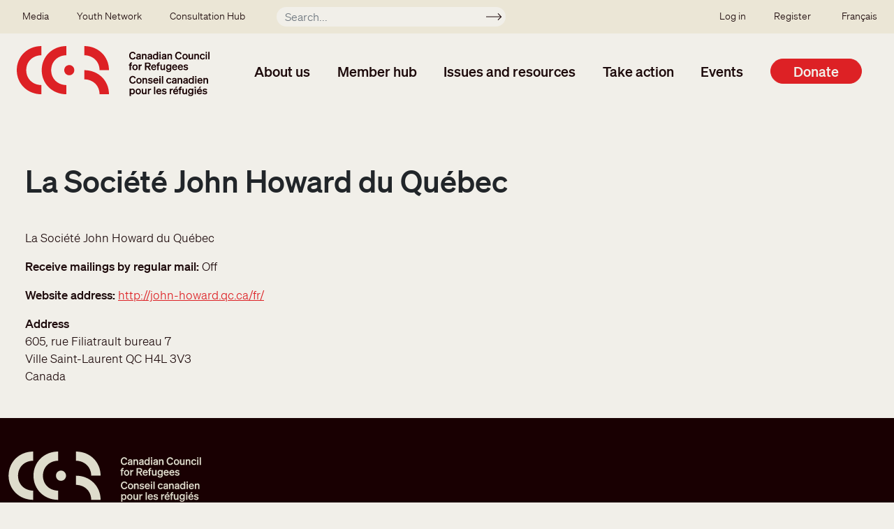

--- FILE ---
content_type: text/html; charset=UTF-8
request_url: https://ccrweb.ca/en/node/35776
body_size: 7380
content:
<!DOCTYPE html>
<html lang="en" dir="ltr" prefix="content: http://purl.org/rss/1.0/modules/content/  dc: http://purl.org/dc/terms/  foaf: http://xmlns.com/foaf/0.1/  og: http://ogp.me/ns#  rdfs: http://www.w3.org/2000/01/rdf-schema#  schema: http://schema.org/  sioc: http://rdfs.org/sioc/ns#  sioct: http://rdfs.org/sioc/types#  skos: http://www.w3.org/2004/02/skos/core#  xsd: http://www.w3.org/2001/XMLSchema# ">
  <head>
    <meta charset="utf-8" />
<noscript><style>form.antibot * :not(.antibot-message) { display: none !important; }</style>
</noscript><script>var _paq = _paq || [];(function(){var u=(("https:" == document.location.protocol) ? "https://matomo.koumbit.net/" : "http://matomo.koumbit.net/");_paq.push(["setSiteId", "324"]);_paq.push(["setTrackerUrl", u+"matomo.php"]);_paq.push(["setDoNotTrack", 1]);if (!window.matomo_search_results_active) {_paq.push(["trackPageView"]);}_paq.push(["setIgnoreClasses", ["no-tracking","colorbox"]]);_paq.push(["enableLinkTracking"]);var d=document,g=d.createElement("script"),s=d.getElementsByTagName("script")[0];g.type="text/javascript";g.defer=true;g.async=true;g.src=u+"matomo.js";s.parentNode.insertBefore(g,s);})();</script>
<link rel="canonical" href="https://ccrweb.ca/en/node/35776" />
<meta name="Generator" content="Drupal 9 (https://www.drupal.org)" />
<meta name="MobileOptimized" content="width" />
<meta name="HandheldFriendly" content="true" />
<meta name="viewport" content="width=device-width, initial-scale=1, shrink-to-fit=no" />
<meta http-equiv="x-ua-compatible" content="ie=edge" />
<link rel="icon" href="/sites/ccrweb.ca/themes/custom/ccrweb_bootstrap/images/CCR_ICON_RED_RGB-square.png" type="image/png" />

    <title>La Société John Howard du Québec | Canadian Council for Refugees</title>
    <link rel="stylesheet" media="all" href="/sites/ccrweb.ca/files/css/css_dpuzACp9RHvPQiRj63TqTh_4kfSw46Db1FRei44-I5c.css" />
<link rel="stylesheet" media="all" href="/sites/ccrweb.ca/files/css/css_JgMWIVqxZl4l0BM0yNqZMJ8z1R7lAqGKAGwIvvbx_0s.css" />

    <script type="application/json" data-drupal-selector="drupal-settings-json">{"path":{"baseUrl":"\/","scriptPath":null,"pathPrefix":"en\/","currentPath":"node\/35776","currentPathIsAdmin":false,"isFront":false,"currentLanguage":"en"},"pluralDelimiter":"\u0003","suppressDeprecationErrors":true,"gtag":{"tagId":"G-CVGVXNDS83","consentMode":true,"otherIds":[],"events":[],"additionalConfigInfo":[]},"ajaxPageState":{"libraries":"bootstrap_barrio\/form,bootstrap_barrio\/global-styling,bootstrap_barrio\/image_fluid,bootstrap_barrio\/links,bootstrap_barrio\/messages_light,bootstrap_barrio\/node,ccrweb_bootstrap\/global-styling,ckeditor_accordion\/accordion_style,google_tag\/gtag,google_tag\/gtag.ajax,matomo\/matomo,system\/base,tb_megamenu\/base,tb_megamenu\/styles,wildapricot_watm\/watm","theme":"ccrweb_bootstrap","theme_token":null},"ajaxTrustedUrl":{"\/en\/search":true},"matomo":{"disableCookies":false,"trackMailto":true},"ckeditorAccordion":{"accordionStyle":{"collapseAll":1,"keepRowsOpen":0}},"TBMegaMenu":{"TBElementsCounter":{"column":null},"theme":"ccrweb_bootstrap","tbm-main":{"arrows":""}},"user":{"uid":0,"permissionsHash":"37aeb8f68d3ba9c0cbce3ebf3a708603b0110f0358c982c3e08945f368e9433b"}}</script>
<script src="/sites/ccrweb.ca/files/js/js_h8XEykcoKrSodVOKnCw-D5aZzmfZknKYas-5JcE7mlk.js"></script>
<script src="/sites/ccrweb.ca/modules/contrib/google_tag/js/gtag.js?t8zjl3"></script>
<script src="/sites/ccrweb.ca/files/js/js_wVtYs1F3VxOLBSY4nViK99BB0KqobWrwu1rJ9dWbsf8.js"></script>

  </head>
  <body class="layout-no-sidebars page-node-35776 path-node node--type-organization">
    <a href="#main-content" class="visually-hidden-focusable">
      Skip to main content
    </a>
    
      <div class="dialog-off-canvas-main-canvas" data-off-canvas-main-canvas>
    <div id="page-wrapper">
  <div id="page">
    <header id="header" class="header" role="banner" aria-label="Site header">
                        <nav class="navbar navbar-dark bg-secondary" id="navbar-top">
                          <section class="row region region-secondary-menu">
    <nav role="navigation" aria-labelledby="block-secondarymenu-menu" id="block-secondarymenu" class="block block-menu navigation menu--secondary-menu">
            
  <h2 class="visually-hidden" id="block-secondarymenu-menu">Secondary menu</h2>
  

        
              <ul class="clearfix nav">
                    <li class="nav-item menu-item--collapsed">
                <a href="/en/media" class="nav-link nav-link--en-media" data-drupal-link-system-path="media">Media</a>
              </li>
                <li class="nav-item menu-item--collapsed">
                <a href="/en/youth/welcome" class="nav-link nav-link--en-youth-welcome" data-drupal-link-system-path="node/6344">Youth Network</a>
              </li>
                <li class="nav-item menu-item--collapsed">
                <a href="/en/Winnipeg2025" class="nav-link nav-link--en-winnipeg2025" data-drupal-link-system-path="node/36484">Consultation Hub</a>
              </li>
        </ul>
  


  </nav>
<div class="views-exposed-form block block-views block-views-exposed-filter-blocksearch-index-page-1" data-drupal-selector="views-exposed-form-search-index-page-1" id="block-exposedformsearch-indexpage-1-mini">
  
    
      <div class="content">
      
<form action="/en/search" method="get" id="views-exposed-form-search-index-page-1" accept-charset="UTF-8">
  <div class="d-flex flex-wrap">
  





  <div class="js-form-item js-form-type-textfield form-type-textfield js-form-item-keyword form-item-keyword form-no-label mb-3">
                    <input placeholder="Search..." data-drupal-selector="edit-keyword" type="text" id="edit-keyword" name="keyword" value="" size="30" maxlength="128" class="form-control" />

                      </div>
<div data-drupal-selector="edit-actions" class="form-actions js-form-wrapper form-wrapper mb-3" id="edit-actions"><button data-drupal-selector="edit-submit-search-index" type="submit" id="edit-submit-search-index" value="Apply" class="button js-form-submit form-submit btn btn-">Apply</button>
</div>

</div>

</form>

    </div>
  </div>

  </section>

                <nav role="navigation" aria-labelledby="block-ssousermenu-menu" id="block-ssousermenu" class="block block-menu navigation menu--sso-user-menu">
            
  <h2 class="visually-hidden" id="block-ssousermenu-menu">SSO user menu</h2>
  

        
              <ul class="clearfix nav">
                    <li class="nav-item">
                <a href="/user/login" class="nav-link nav-link--user-login">Log in</a>
              </li>
                <li class="nav-item">
                <a href="/en/node/34308" class="nav-link nav-link--en-node-34308" data-drupal-link-system-path="node/34308">Register</a>
              </li>
        </ul>
  


  </nav>


                              <div class="form-inline navbar-form ml-auto">
                    <section class="row  region region-top-header-form">
    <div class="language-switcher-language-url block block-language block-language-blocklanguage-interface" id="block-selecteurdelangue" role="navigation">
  
    
      <div class="content">
      

  <nav class="links nav links-inline"><span hreflang="en" data-drupal-link-system-path="node/35776" class="en nav-link is-active"><a href="/en/node/35776" class="language-link is-active" hreflang="en" data-drupal-link-system-path="node/35776">English</a></span><span hreflang="fr" data-drupal-link-system-path="node/35776" class="fr nav-link"><a href="/fr/node/35776" class="language-link" hreflang="fr" data-drupal-link-system-path="node/35776">Français</a></span></nav>

    </div>
  </div>

  </section>

                </div>
                                  </nav>
                <nav class="navbar navbar-light bg-transparent navbar-expand-lg" id="navbar-main">
                          <a href="/en" title="Home" rel="home" class="navbar-brand">
          <img src="/sites/ccrweb.ca/themes/custom/ccrweb_bootstrap/images/CCR_OFFICIAL_LOGO_OC_RGB.svg" alt="Home" class="img-fluid d-inline-block align-top" />
        <span class="ml-2 d-none d-md-inline"></span>
  </a>
<div id="block-mainnavigation" class="block block-tb-megamenu block-tb-megamenu-menu-blockmain">
  
    
      <div class="content">
      <style type="text/css">
  .tbm.animate .tbm-item > .tbm-submenu, .tbm.animate.slide .tbm-item > .tbm-submenu > div {
    transition-delay: 100ms;  -webkit-transition-delay: 100ms;  -ms-transition-delay: 100ms;  -o-transition-delay: 100ms;  transition-duration: 200ms;  -webkit-transition-duration: 200ms;  -ms-transition-duration: 200ms;  -o-transition-duration: 200ms;
  }
</style>
<nav  class="tbm tbm-main tbm-no-arrows animate fading" id="tbm-main" data-breakpoint="1200" data-duration="200" data-delay="100" aria-label="main navigation">
      <button class="tbm-button" type="button">
      <span class="tbm-button-container">
        <span></span>
        <span></span>
        <span></span>
        <span></span>
      </span>
    </button>
    <div class="tbm-collapse ">
    <ul  class="tbm-nav level-0 items-6" role="list" >
          <li  class="tbm-item level-1 tbm-item--has-dropdown" aria-level="1" >
      <div class="tbm-link-container">
            <span class="tbm-link level-1 no-link tbm-toggle" tabindex="0" aria-expanded="false">
                About us
          </span>
                <button class="tbm-submenu-toggle"><span class="visually-hidden">Toggle submenu</span></button>
          </div>
    <div  class="tbm-submenu tbm-item-child" role="list">
      <div  class="tbm-row">
      <div  class="tbm-column span12">
  <div class="tbm-column-inner">
               <ul  class="tbm-subnav level-1 items-1" role="list">
          <li  class="tbm-item level-2 tbm-group" aria-level="2" >
      <div class="tbm-link-container">
            <span class="tbm-link level-2 no-link tbm-group-title" tabindex="0" aria-expanded="false">
                Who we are
          </span>
            </div>
    <div  class="tbm-group-container tbm-item-child" role="list">
      <div  class="tbm-row">
      <div  class="tbm-column span12">
  <div class="tbm-column-inner">
               <ul  class="tbm-subnav level-2 items-9" role="list">
        <li  class="tbm-item level-3 tbm-group" aria-level="3" >
      <div class="tbm-link-container">
            <a href="/en/about-ccr"  class="tbm-link level-3 tbm-group-title" aria-expanded="false">
                About the CCR
          </a>
            </div>
    <div  class="tbm-group-container tbm-item-child" role="list">
      <div  class="tbm-row">
      <div  class="tbm-column span12">
  <div class="tbm-column-inner">
               <ul  class="tbm-subnav level-3 items-4" role="list">
        <li  class="tbm-item level-4" aria-level="4" >
      <div class="tbm-link-container">
            <a href="/en/40-years"  class="tbm-link level-4">
                History
          </a>
            </div>
    
</li>

        <li  class="tbm-item level-4" aria-level="4" >
      <div class="tbm-link-container">
            <a href="/en/ccr-anti-oppression-policy"  class="tbm-link level-4">
                Anti-Oppression Policy
          </a>
            </div>
    
</li>

        <li  class="tbm-item level-4" aria-level="4" >
      <div class="tbm-link-container">
            <a href="/en/ccr-guiding-statement-indigenous-peoples"  class="tbm-link level-4">
                Guiding Statement on Indigenous Peoples
          </a>
            </div>
    
</li>

        <li  class="tbm-item level-4" aria-level="4" >
      <div class="tbm-link-container">
            <a href="/en/ccr-refugee-participation"  class="tbm-link level-4">
                Refugee participation
          </a>
            </div>
    
</li>

  </ul>

      </div>
</div>

  </div>

  </div>

</li>

        <li  class="tbm-item level-3" aria-level="3" >
      <div class="tbm-link-container">
            <a href="/en/members"  class="tbm-link level-3">
                Member list
          </a>
            </div>
    
</li>

        <li  class="tbm-item level-3" aria-level="3" >
      <div class="tbm-link-container">
            <a href="/en/get-involved"  class="tbm-link level-3">
                How to get involved
          </a>
            </div>
    
</li>

        <li  class="tbm-item level-3" aria-level="3" >
      <div class="tbm-link-container">
            <a href="/en/annual-reports"  class="tbm-link level-3">
                Annual reports
          </a>
            </div>
    
</li>

        <li  class="tbm-item level-3" aria-level="3" >
      <div class="tbm-link-container">
            <a href="/en/ccr-structure"  class="tbm-link level-3">
                Structure
          </a>
            </div>
    
</li>

        <li  class="tbm-item level-3" aria-level="3" >
      <div class="tbm-link-container">
            <a href="/en/executive-committee"  class="tbm-link level-3">
                Executive Committee
          </a>
            </div>
    
</li>

        <li  class="tbm-item level-3" aria-level="3" >
      <div class="tbm-link-container">
            <a href="/en/working-group-co-chairs"  class="tbm-link level-3">
                Working Group Co-chairs
          </a>
            </div>
    
</li>

        <li  class="tbm-item level-3" aria-level="3" >
      <div class="tbm-link-container">
            <a href="/en/ccr-staff"  class="tbm-link level-3">
                Staff
          </a>
            </div>
    
</li>

        <li  class="tbm-item level-3" aria-level="3" >
      <div class="tbm-link-container">
            <a href="/en/contact"  class="tbm-link level-3">
                Contact us
          </a>
            </div>
    
</li>

  </ul>

      </div>
</div>

  </div>

  </div>

</li>

  </ul>

      </div>
</div>

  </div>

      <div  class="tbm-row">
      <div  class="tbm-column span12">
  <div class="tbm-column-inner">
                 <div  class="tbm-block">
    <div class="block-inner">
      <div id="block-block-contentfe6a6332-cf29-4c4d-a3d7-00461dc440fb" class="block-content-basic block block-block-content block-block-contentfe6a6332-cf29-4c4d-a3d7-00461dc440fb">
  
    
      <div class="content">
      
            <div class="clearfix text-formatted field field--name-body field--type-text-with-summary field--label-hidden field__item"><p><a class="btn btn-secondary" href="/en/join">Join the CCR </a></p>
</div>
      
    </div>
  </div>

    </div>
  </div>

      </div>
</div>

  </div>

  </div>

</li>

          <li  class="tbm-item level-1 tbm-item--has-dropdown" aria-level="1" >
      <div class="tbm-link-container">
            <span class="tbm-link level-1 no-link tbm-toggle" tabindex="0" aria-expanded="false">
                Member hub
          </span>
                <button class="tbm-submenu-toggle"><span class="visually-hidden">Toggle submenu</span></button>
          </div>
    <div  class="tbm-submenu tbm-item-child" role="list">
      <div  class="tbm-row">
      <div  class="tbm-column span4">
  <div class="tbm-column-inner">
               <ul  class="tbm-subnav level-1 items-1" role="list">
          <li  class="tbm-item level-2 tbm-group" aria-level="2" >
      <div class="tbm-link-container">
            <span class="tbm-link level-2 no-link tbm-group-title" tabindex="0" aria-expanded="false">
                Directory
          </span>
            </div>
    <div  class="tbm-group-container tbm-item-child" role="list">
      <div  class="tbm-row">
      <div  class="tbm-column span12">
  <div class="tbm-column-inner">
               <ul  class="tbm-subnav level-2 items-1" role="list">
        <li  class="tbm-item level-3" aria-level="3" >
      <div class="tbm-link-container">
            <a href="/en/members"  class="tbm-link level-3">
                Member organizations
          </a>
            </div>
    
</li>

  </ul>

      </div>
</div>

  </div>

  </div>

</li>

  </ul>

      </div>
</div>

      <div  class="tbm-column span4">
  <div class="tbm-column-inner">
               <ul  class="tbm-subnav level-1 items-1" role="list">
          <li  class="tbm-item level-2 tbm-group" aria-level="2" >
      <div class="tbm-link-container">
            <span class="tbm-link level-2 no-link tbm-group-title" tabindex="0" aria-expanded="false">
                Member Resources
          </span>
            </div>
    <div  class="tbm-group-container tbm-item-child" role="list">
      <div  class="tbm-row">
      <div  class="tbm-column span12">
  <div class="tbm-column-inner">
               <ul  class="tbm-subnav level-2 items-3" role="list">
        <li  class="tbm-item level-3 tbm-group" aria-level="3" >
      <div class="tbm-link-container">
            <a href="/en/group/immigration-and-settlement"  class="tbm-link level-3 tbm-group-title" aria-expanded="false">
                Immigration and Settlement
          </a>
            </div>
    <div  class="tbm-group-container tbm-item-child" role="list">
      <div  class="tbm-row">
      <div  class="tbm-column span12">
  <div class="tbm-column-inner">
               <ul  class="tbm-subnav level-3 items-1" role="list">
        <li  class="tbm-item level-4" aria-level="4" >
      <div class="tbm-link-container">
            <a href="/en/immigration-and-settlement-tools-and-resources"  class="tbm-link level-4">
                Immigration and Settlement Working Group: Tools and Resources
          </a>
            </div>
    
</li>

  </ul>

      </div>
</div>

  </div>

  </div>

</li>

        <li  class="tbm-item level-3" aria-level="3" >
      <div class="tbm-link-container">
            <a href="/en/group/inland-protection"  class="tbm-link level-3">
                Inland Protection
          </a>
            </div>
    
</li>

        <li  class="tbm-item level-3" aria-level="3" >
      <div class="tbm-link-container">
            <a href="/en/group/overseas-protection-and-resettlement"  class="tbm-link level-3">
                Overseas Protection and Resettlement
          </a>
            </div>
    
</li>

  </ul>

      </div>
</div>

  </div>

  </div>

</li>

  </ul>

      </div>
</div>

      <div  class="tbm-column span4">
  <div class="tbm-column-inner">
               <ul  class="tbm-subnav level-1 items-1" role="list">
          <li  class="tbm-item level-2 tbm-group" aria-level="2" >
      <div class="tbm-link-container">
            <span class="tbm-link level-2 no-link tbm-group-title" tabindex="0" aria-expanded="false">
                Join the CCR
          </span>
            </div>
    <div  class="tbm-group-container tbm-item-child" role="list">
      <div  class="tbm-row">
      <div  class="tbm-column span12">
  <div class="tbm-column-inner">
               <ul  class="tbm-subnav level-2 items-1" role="list">
        <li  class="tbm-item level-3 tbm-group" aria-level="3" >
      <div class="tbm-link-container">
            <a href="/en/join"  class="tbm-link level-3 tbm-group-title" aria-expanded="false">
                About the membership
          </a>
            </div>
    <div  class="tbm-group-container tbm-item-child" role="list">
      <div  class="tbm-row">
      <div  class="tbm-column span12">
  <div class="tbm-column-inner">
               <ul  class="tbm-subnav level-3 items-4" role="list">
        <li  class="tbm-item level-4" aria-level="4" >
      <div class="tbm-link-container">
            <a href="/en/join/members"  class="tbm-link level-4">
                Members
          </a>
            </div>
    
</li>

        <li  class="tbm-item level-4" aria-level="4" >
      <div class="tbm-link-container">
            <a href="/en/join/associate-members"  class="tbm-link level-4">
                Associate Members
          </a>
            </div>
    
</li>

        <li  class="tbm-item level-4" aria-level="4" >
      <div class="tbm-link-container">
            <a href="/en/join/ngos-outside-canada"  class="tbm-link level-4">
                NGOs outside Canada
          </a>
            </div>
    
</li>

        <li  class="tbm-item level-4" aria-level="4" >
      <div class="tbm-link-container">
            <a href="/en/join/observers"  class="tbm-link level-4">
                Observers
          </a>
            </div>
    
</li>

  </ul>

      </div>
</div>

  </div>

  </div>

</li>

  </ul>

      </div>
</div>

      <div  class="tbm-column span12">
  <div class="tbm-column-inner">
               <ul  class="tbm-subnav level-2 items-3" role="list">
        <li  class="tbm-item level-3" aria-level="3" >
      <div class="tbm-link-container">
            <a href="/en/join/about"  class="tbm-link level-3">
                Benefits
          </a>
            </div>
    
</li>

        <li  class="tbm-item level-3" aria-level="3" >
      <div class="tbm-link-container">
            <a href="/en/membership-fee-scale"  class="tbm-link level-3">
                Fees
          </a>
            </div>
    
</li>

        <li  class="tbm-item level-3" aria-level="3" >
      <div class="tbm-link-container">
            <a href="/en/join/questions"  class="tbm-link level-3">
                FAQ
          </a>
            </div>
    
</li>

  </ul>

      </div>
</div>

  </div>

  </div>

</li>

  </ul>

      </div>
</div>

  </div>

      <div  class="tbm-row">
      <div  class="tbm-column span12">
  <div class="tbm-column-inner">
                 <div  class="tbm-block">
    <div class="block-inner">
      <div id="block-block-contentfe6a6332-cf29-4c4d-a3d7-00461dc440fb--2" class="block-content-basic block block-block-content block-block-contentfe6a6332-cf29-4c4d-a3d7-00461dc440fb">
  
    
      <div class="content">
      
            <div class="clearfix text-formatted field field--name-body field--type-text-with-summary field--label-hidden field__item"><p><a class="btn btn-secondary" href="/en/join">Join the CCR </a></p>
</div>
      
    </div>
  </div>

    </div>
  </div>

      </div>
</div>

  </div>

  </div>

</li>

          <li  class="tbm-item level-1 tbm-item--has-dropdown" aria-level="1" >
      <div class="tbm-link-container">
            <span class="tbm-link level-1 no-link tbm-toggle" tabindex="0" aria-expanded="false">
                Issues and resources
          </span>
                <button class="tbm-submenu-toggle"><span class="visually-hidden">Toggle submenu</span></button>
          </div>
    <div  class="tbm-submenu tbm-item-child" role="list">
      <div  class="tbm-row">
      <div  class="tbm-column span4">
  <div class="tbm-column-inner">
               <ul  class="tbm-subnav level-1 items-1" role="list">
          <li  class="tbm-item level-2 tbm-group" aria-level="2" >
      <div class="tbm-link-container">
            <span class="tbm-link level-2 no-link tbm-group-title" tabindex="0" aria-expanded="false">
                Library
          </span>
            </div>
    <div  class="tbm-group-container tbm-item-child" role="list">
      <div  class="tbm-row">
      <div  class="tbm-column span12">
  <div class="tbm-column-inner">
               <ul  class="tbm-subnav level-2 items-3" role="list">
        <li  class="tbm-item level-3 tbm-group" aria-level="3" >
      <div class="tbm-link-container">
            <a href="/en/library"  class="tbm-link level-3 tbm-group-title" aria-expanded="false">
                All CCR Resources
          </a>
            </div>
    <div  class="tbm-group-container tbm-item-child" role="list">
      <div  class="tbm-row">
      <div  class="tbm-column span12">
  <div class="tbm-column-inner">
               <ul  class="tbm-subnav level-3 items-3" role="list">
        <li  class="tbm-item level-4" aria-level="4" >
      <div class="tbm-link-container">
            <a href="/en/consultation-reports"  class="tbm-link level-4">
                Consultation Reports
          </a>
            </div>
    
</li>

        <li  class="tbm-item level-4" aria-level="4" >
      <div class="tbm-link-container">
            <a href="/en/resolutions"  class="tbm-link level-4">
                Resolutions Database
          </a>
            </div>
    
</li>

        <li  class="tbm-item level-4" aria-level="4" >
      <div class="tbm-link-container">
            <a href="/en/submissions"  class="tbm-link level-4">
                Submissions
          </a>
            </div>
    
</li>

  </ul>

      </div>
</div>

  </div>

  </div>

</li>

        <li  class="tbm-item level-3" aria-level="3" >
      <div class="tbm-link-container">
            <a href="/en/issue-pages"  class="tbm-link level-3">
                Specific issues
          </a>
            </div>
    
</li>

        <li  class="tbm-item level-3" aria-level="3" >
      <div class="tbm-link-container">
            <a href="/en/looking-ccr-website"  class="tbm-link level-3">
                Looking for...?
          </a>
            </div>
    
</li>

  </ul>

      </div>
</div>

  </div>

  </div>

</li>

  </ul>

      </div>
</div>

      <div  class="tbm-column span4">
  <div class="tbm-column-inner">
               <ul  class="tbm-subnav level-1 items-1" role="list">
          <li  class="tbm-item level-2 tbm-group" aria-level="2" >
      <div class="tbm-link-container">
            <span class="tbm-link level-2 no-link tbm-group-title" tabindex="0" aria-expanded="false">
                Recent Information
          </span>
            </div>
    <div  class="tbm-group-container tbm-item-child" role="list">
      <div  class="tbm-row">
      <div  class="tbm-column span12">
  <div class="tbm-column-inner">
               <ul  class="tbm-subnav level-2 items-1" role="list">
        <li  class="tbm-item level-3" aria-level="3" >
      <div class="tbm-link-container">
            <a href="/en/recent"  class="tbm-link level-3">
                All recent updates
          </a>
            </div>
    
</li>

  </ul>

      </div>
</div>

  </div>

  </div>

</li>

  </ul>

      </div>
</div>

  </div>

      <div  class="tbm-row">
      <div  class="tbm-column span12">
  <div class="tbm-column-inner">
                 <div  class="tbm-block">
    <div class="block-inner">
      <div id="block-block-content7c963565-8094-41cb-8efc-9f8d9be0e523" class="block-content-basic block block-block-content block-block-content7c963565-8094-41cb-8efc-9f8d9be0e523">
  
    
      <div class="content">
      
            <div class="clearfix text-formatted field field--name-body field--type-text-with-summary field--label-hidden field__item"><p><a class="btn btn-secondary" href="/en/stay-informed">Stay informed</a></p>
</div>
      
    </div>
  </div>

    </div>
  </div>

      </div>
</div>

  </div>

  </div>

</li>

          <li  class="tbm-item level-1 tbm-item--has-dropdown" aria-level="1" >
      <div class="tbm-link-container">
            <span class="tbm-link level-1 no-link tbm-toggle" tabindex="0" aria-expanded="false">
                Take action
          </span>
                <button class="tbm-submenu-toggle"><span class="visually-hidden">Toggle submenu</span></button>
          </div>
    <div  class="tbm-submenu tbm-item-child" role="list">
      <div  class="tbm-row">
      <div  class="tbm-column span4">
  <div class="tbm-column-inner">
               <ul  class="tbm-subnav level-1 items-1" role="list">
          <li  class="tbm-item level-2 tbm-group" aria-level="2" >
      <div class="tbm-link-container">
            <span class="tbm-link level-2 no-link tbm-group-title" tabindex="0" aria-expanded="false">
                Take action
          </span>
            </div>
    <div  class="tbm-group-container tbm-item-child" role="list">
      <div  class="tbm-row">
      <div  class="tbm-column span12">
  <div class="tbm-column-inner">
               <ul  class="tbm-subnav level-2 items-2" role="list">
        <li  class="tbm-item level-3" aria-level="3" >
      <div class="tbm-link-container">
            <a href="/en/action"  class="tbm-link level-3">
                Action requests
          </a>
            </div>
    
</li>

        <li  class="tbm-item level-3" aria-level="3" >
      <div class="tbm-link-container">
            <a href="/en/get-involved"  class="tbm-link level-3">
                Getting involved with the CCR
          </a>
            </div>
    
</li>

  </ul>

      </div>
</div>

  </div>

  </div>

</li>

  </ul>

      </div>
</div>

      <div  class="tbm-column span4">
  <div class="tbm-column-inner">
               <ul  class="tbm-subnav level-1 items-1" role="list">
          <li  class="tbm-item level-2 tbm-group" aria-level="2" >
      <div class="tbm-link-container">
            <span class="tbm-link level-2 no-link tbm-group-title" tabindex="0" aria-expanded="false">
                Outreach
          </span>
            </div>
    <div  class="tbm-group-container tbm-item-child" role="list">
      <div  class="tbm-row">
      <div  class="tbm-column span12">
  <div class="tbm-column-inner">
               <ul  class="tbm-subnav level-2 items-2" role="list">
        <li  class="tbm-item level-3" aria-level="3" >
      <div class="tbm-link-container">
            <a href="/en/outreach"  class="tbm-link level-3">
                Public education
          </a>
            </div>
    
</li>

        <li  class="tbm-item level-3" aria-level="3" >
      <div class="tbm-link-container">
            <a href="/en/tools-action"  class="tbm-link level-3">
                Tools for action
          </a>
            </div>
    
</li>

  </ul>

      </div>
</div>

  </div>

  </div>

</li>

  </ul>

      </div>
</div>

  </div>

      <div  class="tbm-row">
      <div  class="tbm-column span12">
  <div class="tbm-column-inner">
                 <div  class="tbm-block">
    <div class="block-inner">
      <div id="block-block-content7c963565-8094-41cb-8efc-9f8d9be0e523--2" class="block-content-basic block block-block-content block-block-content7c963565-8094-41cb-8efc-9f8d9be0e523">
  
    
      <div class="content">
      
            <div class="clearfix text-formatted field field--name-body field--type-text-with-summary field--label-hidden field__item"><p><a class="btn btn-secondary" href="/en/stay-informed">Stay informed</a></p>
</div>
      
    </div>
  </div>

    </div>
  </div>

      </div>
</div>

  </div>

  </div>

</li>

          <li  class="tbm-item level-1 tbm-item--has-dropdown" aria-level="1" >
      <div class="tbm-link-container">
            <span class="tbm-link level-1 no-link tbm-toggle" tabindex="0" aria-expanded="false">
                Events
          </span>
                <button class="tbm-submenu-toggle"><span class="visually-hidden">Toggle submenu</span></button>
          </div>
    <div  class="tbm-submenu tbm-item-child" role="list">
      <div  class="tbm-row">
      <div  class="tbm-column span6">
  <div class="tbm-column-inner">
               <ul  class="tbm-subnav level-1 items-1" role="list">
          <li  class="tbm-item level-2 tbm-group" aria-level="2" >
      <div class="tbm-link-container">
            <span class="tbm-link level-2 no-link tbm-group-title" tabindex="0" aria-expanded="false">
                Meetings
          </span>
            </div>
    <div  class="tbm-group-container tbm-item-child" role="list">
      <div  class="tbm-row">
      <div  class="tbm-column span12">
  <div class="tbm-column-inner">
               <ul  class="tbm-subnav level-2 items-2" role="list">
        <li  class="tbm-item level-3" aria-level="3" >
      <div class="tbm-link-container">
            <a href="/en/meetings"  class="tbm-link level-3">
                Upcoming meetings
          </a>
            </div>
    
</li>

        <li  class="tbm-item level-3" aria-level="3" >
      <div class="tbm-link-container">
            <a href="/en/consultation-reports"  class="tbm-link level-3">
                Consultation reports
          </a>
            </div>
    
</li>

  </ul>

      </div>
</div>

  </div>

  </div>

</li>

  </ul>

      </div>
</div>

      <div  class="tbm-column span6">
  <div class="tbm-column-inner">
               <ul  class="tbm-subnav level-1 items-1" role="list">
          <li  class="tbm-item level-2 tbm-group" aria-level="2" >
      <div class="tbm-link-container">
            <span class="tbm-link level-2 no-link tbm-group-title" tabindex="0" aria-expanded="false">
                Webinars
          </span>
            </div>
    <div  class="tbm-group-container tbm-item-child" role="list">
      <div  class="tbm-row">
      <div  class="tbm-column span12">
  <div class="tbm-column-inner">
               <ul  class="tbm-subnav level-2 items-1" role="list">
        <li  class="tbm-item level-3" aria-level="3" >
      <div class="tbm-link-container">
            <a href="/en/webinars"  class="tbm-link level-3">
                Upcoming webinars
          </a>
            </div>
    
</li>

  </ul>

      </div>
</div>

  </div>

  </div>

</li>

  </ul>

      </div>
</div>

  </div>

  </div>

</li>

        <li  class="tbm-item level-1 tbm-item--has-dropdown" aria-level="1" >
      <div class="tbm-link-container">
            <a href="/en/donate"  class="tbm-link level-1 tbm-toggle" aria-expanded="false">
                Donate
          </a>
                <button class="tbm-submenu-toggle"><span class="visually-hidden">Toggle submenu</span></button>
          </div>
    <div  class="tbm-submenu tbm-item-child" role="list">
      <div  class="tbm-row">
      <div  class="tbm-column span12">
  <div class="tbm-column-inner">
               <ul  class="tbm-subnav level-1 items-1" role="list">
          <li  class="tbm-item level-2 tbm-group" aria-level="2" >
      <div class="tbm-link-container">
            <span class="tbm-link level-2 no-link tbm-group-title" tabindex="0" aria-expanded="false">
                Donate
          </span>
            </div>
    <div  class="tbm-group-container tbm-item-child" role="list">
      <div  class="tbm-row">
      <div  class="tbm-column span12">
  <div class="tbm-column-inner">
               <ul  class="tbm-subnav level-2 items-2" role="list">
        <li  class="tbm-item level-3 tbm-group" aria-level="3" >
      <div class="tbm-link-container">
            <a href="/en/donate-messaging-campaign-2025"  class="tbm-link level-3 tbm-group-title" aria-expanded="false">
                Donate to the messaging campaign!
          </a>
            </div>
    <div  class="tbm-group-container tbm-item-child" role="list">
      <div  class="tbm-row">
      <div  class="tbm-column span12">
  <div class="tbm-column-inner">
               <ul  class="tbm-subnav level-3 items-2" role="list">
        <li  class="tbm-item level-4" aria-level="4" >
      <div class="tbm-link-container">
            <a href="/en/donate-messaging-campaign-2025-individual"  class="tbm-link level-4">
                Donations from individuals
          </a>
            </div>
    
</li>

        <li  class="tbm-item level-4" aria-level="4" >
      <div class="tbm-link-container">
            <a href="/en/donate-messaging-campaign-2025-organization"  class="tbm-link level-4">
                Donations from organizations
          </a>
            </div>
    
</li>

  </ul>

      </div>
</div>

  </div>

  </div>

</li>

        <li  class="tbm-item level-3" aria-level="3" >
      <div class="tbm-link-container">
            <a href="/en/subscribe"  class="tbm-link level-3">
                Stay informed
          </a>
            </div>
    
</li>

  </ul>

      </div>
</div>

      <div  class="tbm-column span12">
  <div class="tbm-column-inner">
               <ul  class="tbm-subnav level-2 items-3" role="list">
        <li  class="tbm-item level-3 tbm-group" aria-level="3" >
      <div class="tbm-link-container">
            <a href="/en/donate/other-ways-to-donate"  class="tbm-link level-3 tbm-group-title" aria-expanded="false">
                Other ways to support
          </a>
            </div>
    <div  class="tbm-group-container tbm-item-child" role="list">
      <div  class="tbm-row">
      <div  class="tbm-column span12">
  <div class="tbm-column-inner">
               <ul  class="tbm-subnav level-3 items-2" role="list">
        <li  class="tbm-item level-4" aria-level="4" >
      <div class="tbm-link-container">
            <a href="/en/donate/endowment-fund"  class="tbm-link level-4">
                Major and legacy donations
          </a>
            </div>
    
</li>

        <li  class="tbm-item level-4" aria-level="4" >
      <div class="tbm-link-container">
            <a href="/en/donation-honour"  class="tbm-link level-4">
                Donate in honour of someone
          </a>
            </div>
    
</li>

  </ul>

      </div>
</div>

  </div>

  </div>

</li>

        <li  class="tbm-item level-3 tbm-group" aria-level="3" >
      <div class="tbm-link-container">
            <a href="/en/francisco-award"  class="tbm-link level-3 tbm-group-title" aria-expanded="false">
                Francisco Rico-Martinez Access to Justice Award
          </a>
            </div>
    <div  class="tbm-group-container tbm-item-child" role="list">
      <div  class="tbm-row">
      <div  class="tbm-column span12">
  <div class="tbm-column-inner">
               <ul  class="tbm-subnav level-3 items-2" role="list">
        <li  class="tbm-item level-4" aria-level="4" >
      <div class="tbm-link-container">
            <a href="/en/call-applications-francisco-award"  class="tbm-link level-4">
                Submit a projet
          </a>
            </div>
    
</li>

        <li  class="tbm-item level-4" aria-level="4" >
      <div class="tbm-link-container">
            <a href="/en/awardees-francisco-rico"  class="tbm-link level-4">
                Awardees
          </a>
            </div>
    
</li>

  </ul>

      </div>
</div>

  </div>

  </div>

</li>

        <li  class="tbm-item level-3" aria-level="3" >
      <div class="tbm-link-container">
            <a href="/en/donate/fundraise-for-ccr"  class="tbm-link level-3">
                Fundraise for the CCR
          </a>
            </div>
    
</li>

  </ul>

      </div>
</div>

      <div  class="tbm-column span12">
  <div class="tbm-column-inner">
               <ul  class="tbm-subnav level-2 items-1" role="list">
        <li  class="tbm-item level-3" aria-level="3" >
      <div class="tbm-link-container">
            <a href="/en/subscribe"  class="tbm-link level-3">
                Stay informed
          </a>
            </div>
    
</li>

  </ul>

      </div>
</div>

  </div>

  </div>

</li>

  </ul>

      </div>
</div>

  </div>

  </div>

</li>

  </ul>

      </div>
  </nav>

<script>
if (window.matchMedia("(max-width: 1200px)").matches) {
  document.getElementById("tbm-main").classList.add('tbm--mobile')
}
</script>
    </div>
  </div>


                                          </nav>
          </header>
          <div class="highlighted">
        <aside class="container-fluid section clearfix" role="complementary">
            <div data-drupal-messages-fallback class="hidden"></div>


        </aside>
      </div>
            <div id="main-wrapper" class="layout-main-wrapper clearfix">
              <div id="main" class="container-fluid">
          
          <div class="row row-offcanvas row-offcanvas-left clearfix">
              <main class="main-content col" id="content" role="main">
                <section class="section">
                  <a id="main-content" tabindex="-1"></a>
                    <section class="row region region-content">
    <div id="block-ccrweb-bootstrap-page-title" class="block block-core block-page-title-block">
  
    
      <div class="content">
      
  <h1 class="title"><span class="field field--name-title field--type-string field--label-hidden">La Société John Howard du Québec</span>
</h1>


    </div>
  </div>
<div id="block-ccrweb-bootstrap-content" class="block block-system block-system-main-block">
  
    
      <div class="content">
      

<article data-history-node-id="35776" role="article" about="/en/node/35776" class="node node--type-organization node--view-mode-full clearfix">
  <header>
    
        
      </header>
  <div class="node__content clearfix">
    
            <div class="field field--name-field-m-organisation field--type-string field--label-hidden field__item">La Société John Howard du Québec</div>
      
  <div class="field field--name-field-m-mailings field--type-boolean field--label-inline">
    <div class="field__label">Receive mailings by regular mail</div>
              <div class="field__item">Off</div>
          </div>

  <div class="field field--name-field-m-website field--type-link field--label-inline">
    <div class="field__label">Website address</div>
              <div class="field__item"><a href="http://john-howard.qc.ca/fr/">http://john-howard.qc.ca/fr/</a></div>
          </div>



  <div class="field field--name-field-location-address field--type-address field--label-above">
    <div class="field__label">Address</div>
              <div class="field__item"><p class="address" translate="no"><span class="address-line1">605, rue Filiatrault bureau 7</span><br>
<span class="locality">Ville Saint-Laurent</span> <span class="administrative-area">QC</span> <span class="postal-code">H4L 3V3</span><br>
<span class="country">Canada</span></p></div>
          </div>

  </div>
</article>

    </div>
  </div>

  </section>

                </section>
                              <div class="featured-bottom">
                  <aside class="container-fluid clearfix" role="complementary">
                  
                  
                  
                  </aside>
                </div>
                            </main>
                                  </div>
        </div>
          </div>
        <footer class="site-footer">
              <div class="container-fluid">
                      <div class="site-footer__top clearfix">
                <section class="bg-dark region region-footer-first">
      <a href="/en" title="Home" rel="home" class="navbar-brand">
        <span class="ml-2 d-none d-md-inline">Canadian Council for Refugees</span>
  </a>

  </section>

              
                <section class="bg-dark region region-footer-third">
    <nav role="navigation" aria-labelledby="block-pieddepage-menu" id="block-pieddepage" class="block block-menu navigation menu--footer">
            
  <h2 class="visually-hidden" id="block-pieddepage-menu">Pied de page</h2>
  

        
              <ul class="clearfix nav navbar-nav">
                    <li class="nav-item menu-item--expanded">
                <span class="nav-link nav-link-">Quick links</span>
                                <ul class="menu">
                    <li class="nav-item">
                <a href="/en/meetings" class="nav-link nav-link--en-meetings" data-drupal-link-system-path="node/34299">Meetings</a>
              </li>
                <li class="nav-item">
                <a href="/en/about-ccr" class="nav-link nav-link--en-about-ccr" data-drupal-link-system-path="node/9869">About us</a>
              </li>
                <li class="nav-item">
                <a href="/en/stay-informed" class="nav-link nav-link--en-stay-informed" data-drupal-link-system-path="node/34301">Sign up to stay informed</a>
              </li>
        </ul>
  
              </li>
                <li class="nav-item menu-item--expanded">
                <span class="nav-link nav-link-">Member hub</span>
                                <ul class="menu">
                    <li class="nav-item">
                <a href="/en/group/immigration-and-settlement" class="nav-link nav-link--en-group-immigration-and-settlement" data-drupal-link-system-path="node/10849">Immigration and Settlement</a>
              </li>
                <li class="nav-item">
                <a href="/en/group/inland-protection" class="nav-link nav-link--en-group-inland-protection" data-drupal-link-system-path="node/10847">Inland Protection</a>
              </li>
                <li class="nav-item">
                <a href="/en/group/overseas-protection-and-resettlement" class="nav-link nav-link--en-group-overseas-protection-and-resettlement" data-drupal-link-system-path="node/10848">Overseas Protection and Resettlement</a>
              </li>
        </ul>
  
              </li>
        </ul>
  


  </nav>
<div id="block-contactus" class="block-content-basic block block-block-content block-block-contentf916b106-7274-4d1d-bea0-ef538fba0ffc">
  
    
      <div class="content">
      
            <div class="clearfix text-formatted field field--name-body field--type-text-with-summary field--label-hidden field__item"><h2><a href="/node/9813">Contact Us</a></h2>

<p>6839 Drolet #301<br />
Montréal, Québec, H2S 2T1<br />
Canada</p>

<p>T. 514-277-7223<br />
F. 514-277-1447</p>

<p><a href="mailto:info@ccrweb.ca">info@ccrweb.ca</a></p>
</div>
      
    </div>
  </div>

  </section>

              
            </div>
                                <div class="site-footer__bottom">
                <section class="bg-dark region region-footer-fifth">
    <div id="block-legalnotice" class="block-content-basic block block-block-content block-block-content5bcc67f7-40df-410f-b34d-63be824d2a8c">
  
    
      <div class="content">
      
            <div class="clearfix text-formatted field field--name-body field--type-text-with-summary field--label-hidden field__item"><p>All rights reserved ⓒ Canadian Council for Refugees 2026 <span class="content-separator">|</span> <a href="/node/21880">Privacy policy</a></p>
</div>
      
    </div>
  </div>
<nav role="navigation" aria-labelledby="block-social-menu" id="block-social" class="block block-menu navigation menu--social">
            
  <h2 class="visually-hidden" id="block-social-menu">Social</h2>
  

        
              <ul class="clearfix nav">
                    <li class="nav-item">
                <a href="https://www.instagram.com/ccrweb/" class="nav-link nav-link-https--wwwinstagramcom-ccrweb-">Instagram</a>
              </li>
                <li class="nav-item">
                <a href="https://twitter.com/ccrweb/" class="nav-link nav-link-https--twittercom-ccrweb-">Twitter</a>
              </li>
                <li class="nav-item">
                <a href="https://www.linkedin.com/company/canadian-council-for-refugees" class="nav-link nav-link-https--wwwlinkedincom-company-canadian-council-for-refugees">LinkedIn</a>
              </li>
        </ul>
  


  </nav>

  </section>

            </div>
                  </div>
          </footer>
  </div>
</div>

  </div>

    
    <script src="/sites/ccrweb.ca/files/js/js_Qkv1xos5xPviD4ll8kjM-YXpro60PGPZ-cZ-8e1P8as.js"></script>

  </body>
</html>
